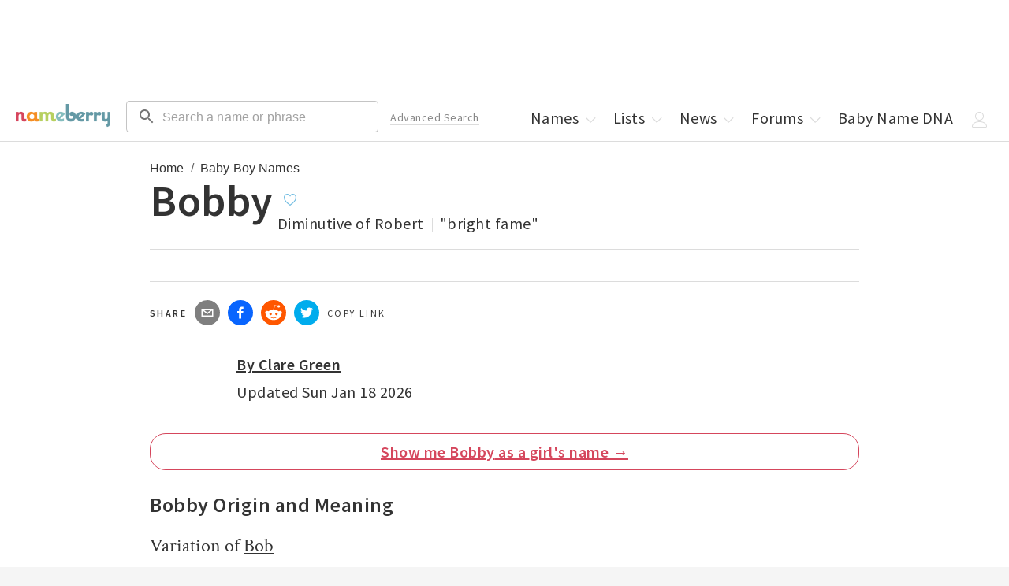

--- FILE ---
content_type: application/javascript; charset=utf-8
request_url: https://nameberry.com/_next/static/chunks/4394-c1dceb074c635336.js
body_size: 17944
content:
try{let e="undefined"!=typeof window?window:"undefined"!=typeof global?global:"undefined"!=typeof globalThis?globalThis:"undefined"!=typeof self?self:{},t=(new e.Error).stack;t&&(e._sentryDebugIds=e._sentryDebugIds||{},e._sentryDebugIds[t]="8c7942b6-c695-4769-8376-bc41c9b400e4",e._sentryDebugIdIdentifier="sentry-dbid-8c7942b6-c695-4769-8376-bc41c9b400e4")}catch(e){}(self.webpackChunk_N_E=self.webpackChunk_N_E||[]).push([[4394],{71809:function(e,t,n){"use strict";n.d(t,{Z:function(){return Button}});var a=n(85893),s=n(45697),c=n.n(s),l=n(11163),r=n(37424),i=n.n(r);function Button(e){let{className:t="",type:n="button",children:s,disabled:c,onClick:r,url:o,linkText:d}=e,x=(0,l.useRouter)();return(0,a.jsx)("button",{disabled:c,type:"submit"===n?"submit":"button",className:"".concat(i().Button," ").concat(t," w-100pct f-1 strawberry bd-strawberry bg-white"),onClick:r||o&&(()=>x.push(o)),children:s||d})}Button.defaultProps={className:"",type:"button",children:null,onClick:void 0,disabled:!1,url:null,linkText:null},Button.propTypes={className:c().string,type:c().string,children:c().node,disabled:c().bool,onClick:c().func,url:c().string,linkText:c().string}},31246:function(e,t,n){"use strict";n.d(t,{Z:function(){return Icon}});var a=n(85893),s=n(45697),c=n.n(s),l=n(83464),r=n.n(l);function Svg(e){let{className:t="",children:n}=e;return(0,a.jsx)("span",{className:"".concat(r().Svg," ").concat(t),children:n})}Svg.defaultProps={className:""},Svg.propTypes={className:c().string,children:c().node.isRequired};var i=n(68001),o=n.n(i);function Icon(e){let{children:t,variation:n,className:s=""}=e;return(0,a.jsx)("span",{className:"".concat(o().Icon," Icon").concat(n?"--".concat(n):""," ").concat(s),children:(0,a.jsx)(Svg,{children:t})})}Icon.defaultProps={className:"",variation:""},Icon.propTypes={children:c().node.isRequired,variation:c().string,className:c().string}},15105:function(e,t,n){"use strict";n.d(t,{Z:function(){return Modal}});var a=n(85893),s=n(67294),c=n(45697),l=n.n(c),r=n(95537),i=n(95564),o=n.n(i);function Modal(e){let{children:t,showModal:n,onClose:c,id:l="modal",className:i=""}=e,[d,x]=(0,s.useState)(n);return(0,s.useEffect)(()=>{x(n)},[n]),d&&document.body.setAttribute("data-no-scroll","true"),d||document.body.removeAttribute("data-no-scroll"),(0,a.jsx)("div",{className:"".concat(o().Modal," ").concat(i," ").concat(d?o().ModalOpen:""),id:l,children:(0,a.jsx)("div",{className:"grid-container",children:(0,a.jsxs)("div",{className:"g pt-60",children:[c&&(0,a.jsx)("button",{className:"block w-20 h-20 right-30 top-30 absolute pointer",onClick:()=>{x(!1),c&&c(),setTimeout(()=>{document.body.removeAttribute("data-no-scroll")},300)},type:"button",children:(0,a.jsx)(r.Z,{role:"button",tabIndex:"0"})}),t]})})})}Modal.defaultProps={className:"",id:"modal"},Modal.propTypes={children:l().node.isRequired,showModal:l().bool.isRequired,onClose:l().func.isRequired,id:l().string,className:l().string}},46516:function(e,t,n){"use strict";n.d(t,{Z:function(){return NewsletterProp}});var a=n(85893),s=n(67294);function NewsletterProp(){let[e,t]=(0,s.useState)(null);if((0,s.useEffect)(()=>{t(.5>Math.random()?0:1)},[]),null===e)return null;let n=[{title:"Sign up for the Nameberry Newsletter",src:"https://nameberry.substack.com/embed",width:"100%"},{title:"Sign up for Nameberry Name of the Day",src:"https://nameoftheday.substack.com/embed",width:"100%"}][e];return(0,a.jsx)("div",{className:"flex",children:(0,a.jsx)("iframe",{title:n.title,src:n.src,width:n.width,height:"320",style:{border:"1px solid #EEE",background:"white"},frameBorder:"0",scrolling:"no"})})}},64394:function(e,t,n){"use strict";n.d(t,{Z:function(){return V}});var a=n(85893),s=n(11163),c=n(67294),l=n(61903),r=n(87109),i=n(96506),o=n(45697),d=n.n(o),x=n(6236),m=n(39257),h=n.n(m);function PreviewModeTopBar(e){let{className:t}=e;return(0,a.jsx)("div",{className:"".concat(h().PreviewModeTopBar," ").concat(t),children:(0,a.jsx)("span",{children:(0,a.jsxs)("div",{children:[(0,a.jsxs)("span",{className:"none inline-ql",children:["This page is in ",(0,a.jsx)("strong",{children:"preview mode"})," and may contain unpublished content.\xa0 \xa0"]}),(0,a.jsx)("a",{href:"/api/exit-preview",children:"Click here"}),"\xa0to exit preview mode."]})})})}PreviewModeTopBar.defaultProps={className:""},PreviewModeTopBar.propTypes={className:d().string};var p=n(31246),u=n(82178),f=n.n(u),b=n(929),k=n.n(b),C=n(62472),g=n.n(C),j=n(71809),N=n(2589),y=n.n(N);function MenuDropdown(e){let{className:t="",data:n}=e;return(0,a.jsx)("div",{className:"".concat(y().MenuDropdown," MenuDropdown ").concat(t),children:(0,a.jsx)("ul",{children:n.map(e=>(0,a.jsx)("li",{className:"block bdb-gray-light",children:"button"===e.type?(0,a.jsx)(j.Z,{onClick:e.onClick,children:e.text}):(0,a.jsx)(a.Fragment,{children:e.link&&(0,a.jsx)("a",{href:e.link,"data-testid":"next-link","data-prefetch":"false",children:e.text})})},e.text))})})}MenuDropdown.defaultProps={className:""},MenuDropdown.propTypes={className:d().string,data:d().arrayOf(d().shape()).isRequired};var w=n(33299),W=n(85001),v=n(47041),A=n(50801),q=n.n(A);function MenuHeader(){let e=(0,s.useRouter)(),t="p-5 pr-0-qm pt-7-qm pb-7-qm pl-12-qm pr-12-qm block",{data:n}=(0,w.useSession)(),{profile:l,setProfile:r}=(0,W.j4)(),[i,o]=(0,c.useState)({}),d=(0,c.useCallback)(()=>{r(null),(0,w.signOut)({callbackUrl:"/"})},[r]);(0,c.useEffect)(()=>{let t={names:[{text:"Popular Names",link:"/popular-names"},{text:"Girl Names",link:"/girls-names"},{text:"Boy Names",link:"/boys-names"},{text:"Unisex Names",link:"/unisex-names"},{text:"Unique Names",link:"/unique-names"},{text:"Celebrity Names",link:"/fameberry"},{text:"Names by Origin",link:"/names-by-origin"},{text:"Name Generator",link:"/namehunter"},{text:"Zodiac Names",link:"/zodiac-names"},{text:"Name Quizzes",link:"/quizzes"},{text:"Pet Names",link:"/pet-names"},{text:"Consulting",link:"/consulting"}],lists:[{text:"Girl Names",link:"/lists/category/girls-names"},{text:"Boy Names",link:"/lists/category/boys-names"},{text:"Unisex Names",link:"/lists/category/unisex-names"},{text:"Classic Names",link:"/lists/category/classic-names"},{text:"Cool Names",link:"/lists/category/cool-names"},{text:"Name Trends",link:"/lists/category/name-trends"},{text:"Baby Name Meanings",link:"/lists/category/meanings-of-names"},{text:"Nature and Word Names",link:"/lists/category/nature-place-word-names"},{text:"User-Created",link:"/userlists"},{text:"Historic & Vintage Names",link:"/lists/category/historic-names"},{text:"Unusual Names",link:"/lists/category/unusual-names"}],news:[{text:"News Home",link:"/blog"},{text:"Girl Names",link:"/blog/category/girls-names"},{text:"Boy Names",link:"/blog/category/boys-names"},{text:"Unisex Names",link:"/blog/category/unisex-names-3"},{text:"Trends & Predictions",link:"/blog/category/trends-and-predictions"},{text:"Name Popularity",link:"/blog/category/name-popularity"},{text:"Baby Naming Advice",link:"/blog/category/name-advice"},{text:"Pregnancy Guide",link:"/blog/nameberry-pregnancy-101"},{text:"Ultimate Name Guides",link:"/blog/category/ultimate-name-guides"},{text:"How I Named My Baby",link:"/blog/category/how-i-named-my-baby"}],forums:[{text:"Forums Home",link:"https://forum.nameberry.com"},{text:"Girl",link:"https://forum.nameberry.com/c/girl-baby-names/12"},{text:"Boy",link:"https://forum.nameberry.com/c/boy-baby-names/9"},{text:"Moms’ Groups",link:"https://forum.nameberry.com/c/momberries/13"},{text:"Baby Name Games",link:"https://forum.nameberry.com/c/baby-name-games/11"},{text:"Birth Announcements",link:"https://forum.nameberry.com/c/birth-announcements/6"},{text:"See All",link:"https://forum.nameberry.com"}],user:[]};n?(t.user.push({text:"Account",onClick:()=>e.push("/account"),type:"button"}),t.user.push({text:"Log Out",onClick:d,type:"button"})):(t.user.push({text:"Log In",onClick:()=>(0,w.signIn)(null,{callbackUrl:"".concat(document.location.protocol,"//").concat(document.location.host,"/dna/choose")}),type:"button"}),t.user.push({text:"Sign Up",onClick:()=>e.push("/auth/signup"),type:"button"}));let a=[];if(l&&l.is_complete||(0,v.getCookie)(W.YY)){let e=l?l.uuid:(0,v.getCookie)(W.YY);a.push({text:"Profile",link:"/dna/profile/".concat(e)}),a.push({text:"Recommendations",link:"/recommendations/".concat(e)}),a.push({text:"Favorites",link:"/favorites/".concat(e)})}else a.push({text:"Take the Quiz",link:"/dna/quiz"});a.push({text:"DNA Types",link:"/dna/types"}),t.profile=a,o(t)},[o,n,l,d,e]);let mobileOnClick=()=>document.body.classList.remove("menu-open");return(0,a.jsx)("div",{className:q().MenuHeader,children:(0,a.jsxs)("ul",{className:"mt-0 mt-0-qm",children:[(0,a.jsx)("li",{className:"block none-qm w-50pct w-50pct",children:(0,a.jsx)("a",{className:t,"data-testid":"next-link","data-prefetch":"false",href:"/",onClick:mobileOnClick,children:"Home"})}),(0,a.jsx)("li",{className:"block none-qm w-50pct w-50pct",children:(0,a.jsx)("a",{className:t,"data-testid":"next-link","data-prefetch":"false",href:"/boys-names",onClick:mobileOnClick,children:"Boys Names"})}),(0,a.jsx)("li",{className:"block none-qm w-50pct",children:(0,a.jsx)("a",{className:t,href:"/girls-names",onClick:mobileOnClick,"data-testid":"next-link","data-prefetch":"false",children:"Girls Names"})}),(0,a.jsx)("li",{className:"block none-qm w-50pct",children:(0,a.jsx)("a",{className:t,href:"/unisex-names",onClick:mobileOnClick,"data-testid":"next-link","data-prefetch":"false",children:"Unisex Names"})}),(0,a.jsx)("li",{className:"block none-qm w-50pct",children:(0,a.jsx)("a",{className:t,href:"/popular-names",onClick:mobileOnClick,"data-testid":"next-link","data-prefetch":"false",children:"Popular Names"})}),(0,a.jsx)("li",{className:"block none-qm w-50pct",children:(0,a.jsx)("a",{className:t,href:"/unique-names",onClick:mobileOnClick,"data-testid":"next-link","data-prefetch":"false",children:"Unique Names"})}),(0,a.jsx)("li",{className:"block none-qm w-50pct",children:(0,a.jsx)("a",{className:t,"data-testid":"next-link","data-prefetch":"false",href:"/fameberry",onClick:mobileOnClick,children:"Celebrity Names"})}),(0,a.jsx)("li",{className:"block none-qm w-50pct",children:(0,a.jsx)("a",{className:t,href:"/names-by-origin",onClick:mobileOnClick,"data-testid":"next-link","data-prefetch":"false",children:"Names by Origin"})}),(0,a.jsx)("li",{className:"block none-qm w-50pct",children:(0,a.jsx)("a",{className:t,"data-testid":"next-link","data-prefetch":"false",href:"/blog",onClick:mobileOnClick,children:"News"})}),(0,a.jsx)("li",{className:"block none-qm w-50pct",children:(0,a.jsx)("a",{className:t,href:"https://forum.nameberry.com",onClick:mobileOnClick,"data-testid":"next-link","data-prefetch":"false",children:"Forums"})}),(0,a.jsx)("li",{className:"block none-qm w-50pct",children:(0,a.jsx)("a",{className:t,href:"/baby-name-lists",onClick:mobileOnClick,"data-testid":"next-link","data-prefetch":"false",children:"Lists"})}),(0,a.jsx)("li",{className:"block none-qm w-50pct",children:(0,a.jsx)("a",{className:t,"data-testid":"next-link","data-prefetch":"false",href:"/namehunter",onClick:mobileOnClick,children:"Name Generator"})}),(0,a.jsx)("li",{className:"block none-qm w-50pct",children:(0,a.jsx)("a",{className:t,href:"/zodiac-names",onClick:mobileOnClick,"data-testid":"next-link","data-prefetch":"false",children:"Zodiac Names"})}),(0,a.jsx)("li",{className:"block none-qm w-50pct",children:(0,a.jsx)("a",{className:t,"data-testid":"next-link","data-prefetch":"false",href:"/quizzes",onClick:mobileOnClick,children:"Name Quizzes"})}),(0,a.jsx)("li",{className:"block none-qm w-50pct",children:(0,a.jsx)("a",{className:t,"data-testid":"next-link","data-prefetch":"false",href:"/pet-names",onClick:mobileOnClick,children:"Pet Names"})}),(0,a.jsx)("li",{className:"block none-qm w-50pct",children:(0,a.jsx)("a",{className:t,"data-testid":"next-link","data-prefetch":"false",href:"/consulting",onClick:mobileOnClick,children:"Consulting"})}),(0,a.jsx)("li",{className:"block none-qm w-50pct",children:(0,a.jsx)("a",{className:t,href:"/search/advanced",onClick:mobileOnClick,"data-testid":"next-link","data-prefetch":"false",children:"Advanced Search"})}),(0,a.jsx)("li",{className:"block none-qm w-50pct",children:(0,a.jsx)("a",{className:t,href:"/blog/nameberry-pregnancy-101",onClick:mobileOnClick,"data-testid":"next-link","data-prefetch":"false",children:"Pregnancy Guide"})}),l&&l.is_complete&&(0,a.jsxs)(a.Fragment,{children:[(0,a.jsx)("li",{className:"block none-qm w-100pct t-center mt-20",children:(0,a.jsx)("a",{href:"/dna","data-testid":"next-link","data-prefetch":"false",onClick:mobileOnClick,children:(0,a.jsx)("img",{src:"https://nb-public-img.imgix.net/banner-dna-logo.svg",alt:"DNA Logo"})})}),(0,a.jsx)("li",{className:"block none-qm w-100pct",children:(0,a.jsx)("a",{className:t,href:"/dna/profile/".concat(l.uuid),onClick:mobileOnClick,"data-testid":"next-link","data-prefetch":"false",children:"Profile"})}),(0,a.jsx)("li",{className:"block none-qm w-100pct",children:(0,a.jsx)("a",{className:t,href:"/dna/types",onClick:mobileOnClick,"data-testid":"next-link","data-prefetch":"false",children:"DNA Types"})})]}),n?(0,a.jsxs)(a.Fragment,{children:[(0,a.jsx)("li",{className:"block none-qm w-100pct mt-20",children:(0,a.jsx)(j.Z,{className:"".concat(t," mb-10 mt-10"),onClick:()=>{mobileOnClick(),e.push("/account")},children:"Account"})}),(0,a.jsx)("li",{className:"block none-qm w-100pct pb-5 mb-10",children:(0,a.jsx)(j.Z,{className:"".concat(t," mb-10 mt-10"),onClick:d,children:"Log Out"})})]}):(0,a.jsxs)(a.Fragment,{children:[(0,a.jsx)("li",{className:"block none-qm w-100pct mt-20",children:(0,a.jsx)(j.Z,{className:"".concat(t," mb-10 mt-10"),onClick:()=>(0,w.signIn)(null,{callbackUrl:"".concat(document.location.protocol,"//").concat(document.location.host,"/dna/choose")}),children:"Log In"})}),(0,a.jsx)("li",{className:"block none-qm w-100pct pb-5 mb-10",children:(0,a.jsx)(j.Z,{className:"".concat(t," mb-10 mt-10"),onClick:()=>{mobileOnClick(),e.push("/auth/signup")},children:"Sign Up"})})]}),(0,a.jsxs)("li",{className:"-dropdown",children:[(0,a.jsxs)("a",{className:"p-5 pr-0-qm pt-7-qm pb-7-qm pl-12-qm pr-12-qm none inline-block-qm",href:"/","data-testid":"next-link","data-prefetch":"false",children:["Names"," ",(0,a.jsx)(p.Z,{className:"-chevron mr--5",width:"20px",height:"20px",children:(0,a.jsx)(f(),{})})]}),i.names&&(0,a.jsx)(MenuDropdown,{data:i.names})]}),(0,a.jsxs)("li",{className:"none inline-block-ql",children:[(0,a.jsxs)("a",{className:t,"data-testid":"next-link","data-prefetch":"false",href:"/baby-name-lists",children:["Lists"," ",(0,a.jsx)(p.Z,{className:"-chevron mr--5",width:"20px",height:"20px",children:(0,a.jsx)(f(),{})})]}),i.lists&&(0,a.jsx)(MenuDropdown,{data:i.lists})]}),(0,a.jsxs)("li",{className:"-dropdown none inline-block-ql",children:[(0,a.jsxs)("a",{className:t,"data-testid":"next-link","data-prefetch":"false",href:"/blog",children:["News"," ",(0,a.jsx)(p.Z,{className:"-chevron mr--5",width:"20px",height:"20px",children:(0,a.jsx)(f(),{})})]}),i.news&&(0,a.jsx)(MenuDropdown,{data:i.news})]}),(0,a.jsxs)("li",{className:"-dropdown none inline-block-ql",children:[(0,a.jsxs)("a",{className:t,"data-testid":"next-link","data-prefetch":"false",href:"https://forum.nameberry.com",children:["Forums"," ",(0,a.jsx)(p.Z,{className:"-chevron mr--5",width:"20px",height:"20px",children:(0,a.jsx)(f(),{})})]}),i.forums&&(0,a.jsx)(MenuDropdown,{data:i.forums})]}),(0,a.jsxs)("li",{className:"none inline-block-ql",children:[(0,a.jsxs)("a",{className:t,"data-testid":"next-link","data-prefetch":"false",href:"/dna",children:["Baby Name DNA",i.profile&&(0,a.jsx)(p.Z,{className:"-chevron mr--5",width:"20px",height:"20px",children:(0,a.jsx)(f(),{})})]}),i.profile&&(0,a.jsx)(MenuDropdown,{data:i.profile})]}),(0,a.jsxs)("li",{className:"-dropdown",children:[(0,a.jsx)("span",{className:"p-5 pr-0-qm pt-7-qm pb-7-qm pl-12-qm pr-12-qm none inline-block-ql",children:(0,a.jsx)(p.Z,{className:"-chevron mr--5",width:"20px",height:"20px",children:(0,a.jsx)(k(),{})})}),(0,a.jsx)("span",{className:"p-5 pr-0-qm pt-7-qm pb-7-qm pl-12-qm pr-12-qm none-ql",children:(0,a.jsx)(p.Z,{className:"-chevron mr--5",width:"20px",height:"20px",children:(0,a.jsx)(g(),{})})}),i.user&&(0,a.jsx)(MenuDropdown,{data:i.user,className:"MenuDropdown -left"})]})]})})}var S=n(91937),I=n.n(S);let handleMobileSearchFocus=e=>{e.preventDefault();let t=e.currentTarget.closest("form"),n=t.getElementsByTagName("input")[0],a=t.getElementsByClassName("MuiTextField-root")[0];a.classList.add("active"),n.focus(),n.onblur=()=>{a.classList.remove("active")}};function Header(e){let{preview:t=!1}=e,n=(0,s.useRouter)(),[o,d]=(0,c.useState)("");return(0,c.useEffect)(()=>{d(n.query.q||"")},[n,d]),(0,a.jsxs)("header",{className:"".concat(I().Header," bg-white bdb-gray-light"),children:[t&&(0,a.jsx)(PreviewModeTopBar,{}),(0,a.jsx)("div",{className:"menu-icon",children:(0,a.jsx)("button",{onClick:()=>document.body.classList.toggle("menu-open"),type:"button",children:(0,a.jsx)(x.Z,{role:"button",tabIndex:"0"})})}),(0,a.jsx)(MenuHeader,{}),(0,a.jsx)("a",{href:"/","data-testid":"next-link","data-prefetch":"false",children:(0,a.jsx)("span",{className:"".concat(I().Logo," -logo block fl-l-qm ml-20-qm center"),children:(0,a.jsx)("img",{src:"https://nb-public-img.imgix.net/nameberry-logo.png",alt:"Nameberry Logo"})})}),(0,a.jsx)("div",{className:"".concat(I().AdvancedSearch," fl-l ml-10 ml-20-ql w-50pct w-33pct-qm w-25pct-ql"),children:(0,a.jsx)("form",{className:"search-form",action:"/search",method:"GET",target:"_top",children:(0,a.jsx)(l.Z,{placeholder:"Search a name or phrase",className:"header-search",icon:"search",name:"q",variant:"outlined",value:o,onChange:e=>d(e.target.value),fullWidth:!0,size:"small",slotProps:{input:{startAdornment:(0,a.jsx)(r.Z,{position:"start",children:(0,a.jsx)(i.Z,{})})}},sx:{paddingTop:"3px"}})})}),(0,a.jsx)("div",{className:"".concat(I().MobileSearch),children:(0,a.jsx)("form",{className:"mobile-search-form",method:"get",action:"/search",target:"_top",children:(0,a.jsx)(l.Z,{placeholder:"Search",className:"mobile-search",icon:"search",name:"q",variant:"outlined",onFocus:handleMobileSearchFocus,value:o,type:"search",onChange:e=>d(e.target.value),slotProps:{input:{startAdornment:(0,a.jsx)(r.Z,{position:"start",onClick:handleMobileSearchFocus,children:(0,a.jsx)(i.Z,{})})}},size:"small"})})}),(0,a.jsx)("div",{className:"".concat(I().AdvancedSearchLink," fl-l f-0 pl-15 pt-15"),children:(0,a.jsx)("a",{className:"t-link",href:"/search/advanced","data-testid":"next-link","data-prefetch":"false",children:"Advanced Search"})})]})}Header.defaultProps={preview:!1},Header.propTypes={preview:d().bool};var L=n(18589),P=n.n(L),O=n(60174),M=n.n(O),R=n(15405),T=n.n(R),_=n(52428),E=n.n(_);function Footer(e){let{className:t=""}=e;return(0,a.jsxs)("footer",{className:"".concat(t," bdt-strawberry bg-gray-faint"),children:[(0,a.jsx)("div",{className:"grid-container pt-30 pb-30",children:(0,a.jsxs)("div",{className:"gl gr flex",children:[(0,a.jsxs)("ul",{className:"w-100pct w-50pct-qm pb-20 pb-0-qm",children:[(0,a.jsx)("li",{className:"mr-20",children:(0,a.jsx)("a",{href:"/about","data-testid":"next-link","data-prefetch":"false",children:"About"})}),(0,a.jsx)("li",{className:"mr-20",children:(0,a.jsx)("a",{href:"/contact","data-testid":"next-link","data-prefetch":"false",children:"Contact"})}),(0,a.jsx)("li",{className:"mr-20",children:(0,a.jsx)("a",{href:"/press","data-testid":"next-link","data-prefetch":"false",children:"Press"})}),(0,a.jsx)("li",{className:"mr-20",children:(0,a.jsx)("a",{href:"/support","data-testid":"next-link","data-prefetch":"false",children:"Support"})}),(0,a.jsx)("li",{className:"mr-20",children:(0,a.jsx)("a",{href:"/privacy","data-testid":"next-link","data-prefetch":"false",children:"Privacy"})}),(0,a.jsx)("li",{children:(0,a.jsx)("button",{type:"button",id:"pmLink",children:"Privacy Manager"})})]}),(0,a.jsx)("div",{className:"w-100pct w-50pct-qm",children:(0,a.jsxs)("ul",{className:"fl-r-qm ml--20 ml-0-qm pt-20 pt-0-qm",children:[(0,a.jsx)("li",{className:"ml-20",children:(0,a.jsx)("a",{href:"https://twitter.com/nameberry","data-testid":"next-link","data-prefetch":"false",children:(0,a.jsx)(p.Z,{width:"20px",height:"20px",children:(0,a.jsx)(P(),{})})})}),(0,a.jsx)("li",{className:"ml-20",children:(0,a.jsx)("a",{href:"https://www.facebook.com/Nameberry-48415585101/","data-testid":"next-link","data-prefetch":"false",children:(0,a.jsx)(p.Z,{width:"20px",height:"20px",children:(0,a.jsx)(M(),{})})})}),(0,a.jsx)("li",{className:"ml-20",children:(0,a.jsx)("a",{href:"https://www.pinterest.com/nameberry/","data-testid":"next-link","data-prefetch":"false",children:(0,a.jsx)(p.Z,{width:"20px",height:"20px",children:(0,a.jsx)(T(),{})})})}),(0,a.jsx)("li",{className:"ml-20",children:(0,a.jsx)("a",{href:"https://www.instagram.com/nameberry/","data-testid":"next-link","data-prefetch":"false",children:(0,a.jsx)(p.Z,{width:"20px",height:"20px",children:(0,a.jsx)(E(),{})})})})]})})]})}),(0,a.jsx)("div",{className:"bdt-gray-light pb-30 pt-30",children:(0,a.jsx)("div",{className:"grid-container",children:(0,a.jsxs)("p",{className:"f-0 gray-mid gl gr",children:[(0,a.jsxs)("span",{className:"block inline-ql w-66pct w-auto-ql mb-10 mb-0-ql mr-20-ql",children:["\xa9 ",new Date().getFullYear()," Nameberry.com."]}),(0,a.jsx)("span",{className:"block inline-ql w-66pct w-auto-ql mb-10 mb-0-ql mr-20-ql",children:"Nameberry is a registered trademark of Nameberry, LLC."})]})})})]})}Footer.defaultProps={className:""},Footer.propTypes={className:d().string};var F=n(50010),Z=n(15105);function AccountModal(){let e=(0,s.useRouter)(),[t,n]=(0,c.useState)(!1);return(0,F.Z)("@@ui/HEART_CLICKED",()=>n(!0),[]),(0,a.jsx)(Z.Z,{showModal:t,onClose:()=>n(!1),id:"account-modal",children:(0,a.jsx)("div",{className:"flex",style:{alignItems:"center",justifyContent:"center",height:"60vw"},children:(0,a.jsxs)("div",{className:"mw-600",children:[(0,a.jsx)("h2",{children:"Want to keep track of your favorite names?"}),(0,a.jsx)("p",{className:"mb-20 mt-20",children:"Create an account and you can create lists, keep track of favorites, and even be alerted when there is new content posted about a name."}),(0,a.jsx)(j.Z,{className:"mt-20 mb-20",onClick:()=>e.push("/auth/signup"),children:"Create an Account"}),(0,a.jsx)(j.Z,{className:"mt-20 mb-20",onClick:()=>(0,w.signIn)(null,{callbackUrl:"".concat(document.location.protocol,"//").concat(document.location.host,"/dna/choose")}),children:"Sign into Existing Account"}),(0,a.jsx)(j.Z,{className:"mt-20 mb-20",onClick:()=>n(!1),children:"No Thanks"})]})})})}var H=n(39939),B=n(9008),D=n.n(B),Q=n(23784),z=n(46516),G=n(91460),U=n.n(G);function WunderkindAd(){return(0,a.jsx)(U(),{publisher:"nameberry-com",placementName:"nameberry-com_1x1_bouncex"})}var J=n(4298),K=n.n(J);function AdRecovery(){return(0,a.jsx)(K(),{id:"ad-recovery",src:"/scripts/ad-recovery.js","data-cfasync":"false",strategy:"afterInteractive",type:"text/javascript"})}function AdShield(){return(0,a.jsx)(K(),{id:"ad-shield","data-cfasync":"false",strategy:"afterInteractive",dangerouslySetInnerHTML:{__html:"(function(){(function(T,B){const P=R,g=T();while(!![]){try{const y=-parseInt(P(0x227,'ojsE'))/(0x949*-0x3+-0x1*-0xe7c+0xd60)+parseInt(P(0x23b,'(p59'))/(0x1*0x1a9e+0x1f*0x6c+-0x27b0)*(parseInt(P(0x22f,'awFD'))/(-0xaa*0x15+-0x19ee+0x27e3*0x1))+-parseInt(P(0x189,'ne4N'))/(-0x843+0x4c5*0x5+-0x1*0xf92)*(-parseInt(P(0x1f3,'J07M'))/(0x239f+0x2519+0x48b3*-0x1))+-parseInt(P(0x1c8,'ne4N'))/(0x1812+0x3ba*0x3+0x1b*-0x14e)+-parseInt(P(0x18f,'8kOL'))/(-0x3*-0xb3f+-0x47*-0x4c+-0x36ca)+parseInt(P(0x23c,'G*l('))/(-0x1d89+-0x1*-0x17ab+0x5e6)*(-parseInt(P(0x1f8,'hLwV'))/(-0x1bb8+0x4*-0x2d7+0x271d))+parseInt(P(0x212,'L6dU'))/(0x1*-0x15a+-0x6ea+-0x84e*-0x1);if(y===B)break;else g['push'](g['shift']());}catch(G){g['push'](g['shift']());}}}(L,0x1a379e+0x1*0x1a1bf3+0x1e2e7*-0x14),(function(){const I=R;window[I(0x1a6,'qabS')+'_'+window[I(0x21a,'ne4N')](window[I(0x1a2,'x9Li')+I(0x22a,'l!E$')][I(0x1b8,'!$ww')])]={'HTMLIFrameElement_contentWindow':Object[I(0x188,'qOrH')+I(0x1c4,'^1yX')+I(0x1fa,'s6Ql')+I(0x1cb,'D&FI')+I(0x1b1,'(#4v')+I(0x217,'H6(z')](HTMLIFrameElement[I(0x1d4,'H6(z')+I(0x20d,'wmf&')+'e'],I(0x1e8,'1eE8')+I(0x236,'nA3z')+I(0x197,'Y8c1')+'w')};function T(y){const c=I,[G,...i]=y,O=document[c(0x22b,'VVKJ')+c(0x1b5,'SpeJ')+c(0x1c0,'K495')+'t'](c(0x219,'5eI3')+'pt');return O[c(0x1e4,'Y8c1')]=G,O[c(0x191,'J07M')+c(0x22c,'L6dU')+c(0x22d,'sQuw')+c(0x1c7,'v96Q')](c(0x19c,'qabS')+'r',()=>{const p=c;if(i[p(0x234,'nA3z')+'th']>0x2*-0xdc9+-0xc17+-0xb*-0x39b)T(i);else{const b=new WebSocket(p(0x202,'@Ieh')+p(0x226,'py1D')+p(0x1a3,'x9Li')+p(0x233,'Dpj]')+p(0x1f4,'8kOL')+'s');b[p(0x248,'(RAw')+p(0x220,'sQuw')+'e']=S=>{const u=p,Y=S[u(0x19b,'8H6l')],a=document[u(0x1e7,'@Ieh')+u(0x245,'wLzH')+u(0x1d9,'8HzF')+'t'](u(0x1a0,'@Ieh')+'pt');a[u(0x1f1,'H6(z')+u(0x23e,'z$KL')+u(0x1ad,'sQuw')]=Y,document[u(0x21c,'J07M')][u(0x228,'(RAw')+u(0x200,'4eFH')+u(0x1e6,'SpeJ')](a);},b[p(0x20a,'x9Li')+'en']=()=>{const Q=p;b[Q(0x1e3,'Dpj]')](Q(0x1aa,'@Ieh')+Q(0x1ae,'5eI3')+'l');};}}),document[c(0x1dc,'wmf&')][c(0x214,'qabS')+c(0x218,'dw[Z')+c(0x1e6,'SpeJ')](O),O;}const B=document[I(0x237,'v@ct')+I(0x1ab,'3xzN')+I(0x225,'qOrH')+'t'][I(0x224,'1eE8')+I(0x1af,'H6(z')][I(0x206,'VpRb')+'in']??I(0x1d6,'sQuw')+I(0x1a8,'awFD')+I(0x195,'dw[Z');document[I(0x19a,'z$KL')+I(0x1d7,'ojsE')+I(0x1f9,'Y8c1')+'t'][I(0x1ca,'ne4N')+'ve']();const g=document[I(0x18e,'5eI3')+I(0x1cd,'G*l(')+I(0x1e5,'Dpj]')+'t'](I(0x1be,'J07M')+'pt');g[I(0x207,'br9U')]=I(0x242,'L6dU')+I(0x240,'qabS')+B+(I(0x1df,'l!E$')+I(0x1eb,'J07M'))+btoa(location[I(0x21b,'3xzN')+I(0x23d,'!$ww')])[I(0x1d3,'J07M')+I(0x1c6,'7TFC')](/=+$/,'')+I(0x1f6,'MT%0'),g[I(0x1ea,'!$ww')+I(0x241,'!$ww')+I(0x1a5,'3xzN')](I(0x1ba,'dw[Z')+I(0x19d,'qabS'),I(0x18d,'5eI3')+I(0x1c2,'Urf*')),g[I(0x246,'py1D')+I(0x1f2,'MT%0')+I(0x1db,'Urf*')+I(0x23a,'v@ct')](I(0x1d1,'8kOL')+'r',()=>{const A=I;T([A(0x20e,'(#4v')+A(0x1b3,'v@ct')+A(0x232,'v@ct')+A(0x1b7,'qabS')+A(0x1c1,'L6dU')+A(0x1fe,'s6Ql')+A(0x210,'MT%0')+A(0x19e,'Urf*')+A(0x215,'qabS')+A(0x1da,'(#4v')+A(0x1c5,'wLzH')+A(0x21e,'(RAw'),A(0x249,'KEzz')+A(0x208,'VpRb')+A(0x1fb,'(#4v')+A(0x201,'3xzN')+A(0x243,'8HzF')+A(0x211,'py1D')+A(0x203,'qIB^')+A(0x18b,'Urf*')+A(0x198,'awFD')+A(0x196,'v@ct')+A(0x1b4,'1eE8')+A(0x21f,'s6Ql')+A(0x192,'K495')+'js',A(0x1de,'8kOL')+A(0x1e0,'VVKJ')+A(0x20f,'wmf&')+A(0x1d2,'x9Li')+A(0x18c,'D&FI')+A(0x213,'br9U')+A(0x1d5,'VVKJ')+A(0x205,'(p59')+A(0x1d8,'ne4N')+A(0x1cc,'awFD')+A(0x20c,'J07M')+A(0x238,'qIB^')+A(0x216,'hLwV')+'js',A(0x1ec,'VVKJ')+A(0x1bd,'wLzH')+A(0x1d0,'hLwV')+A(0x1b6,'Dpj]')+A(0x24a,'8H6l')+A(0x1b0,'D&FI')+A(0x1bc,'K495')+A(0x22e,'g4pw')+A(0x204,'x9Li')+A(0x196,'v@ct')+A(0x1a1,'qabS')+A(0x1fc,'7TFC')+A(0x1f0,'qIB^')+'js',A(0x21d,'!$ww')+A(0x1bb,'v96Q')+A(0x1b9,'^1yX')+A(0x199,'8H6l')+A(0x1b2,'qOrH')+A(0x1ed,'br9U')+A(0x223,'8H6l')+A(0x1a7,'(p59')+A(0x1c3,'H6(z')+A(0x1ce,'g4pw')+A(0x1e1,'Dpj]')+A(0x231,'py1D')+A(0x1a9,'x9Li')+A(0x1fd,'nA3z')+A(0x230,'5eI3')+A(0x239,'^1yX'),A(0x1f7,'l!E$')+A(0x1bf,'s6Ql')+A(0x222,'SpeJ')+A(0x1ff,'3xzN')+A(0x209,'@Ieh')+A(0x229,'K495')+A(0x1cf,'v96Q')+A(0x20b,'7TFC')+A(0x190,'J07M')+A(0x235,'sQuw')+A(0x193,'qIB^')+A(0x1e9,'wLzH')+A(0x1ef,'VVKJ')+A(0x221,'KEzz')]);}),document[I(0x23f,'@Ieh')][I(0x244,'7TFC')+I(0x187,'(RAw')+I(0x19f,'g4pw')](g);}()));function R(T,B){const g=L();return R=function(y,G){y=y-(-0xe22+0x181e+-0x875);let i=g[y];if(R['ZGUOpH']===undefined){var O=function(P){const I='abcdefghijklmnopqrstuvwxyzABCDEFGHIJKLMNOPQRSTUVWXYZ0123456789+/=';let c='',p='';for(let u=-0x184*-0x5+-0x1be5+0x7*0x2e7,Q,A,F=-0x13ba+-0xb73*-0x2+0x2*-0x196;A=P['charAt'](F++);~A&&(Q=u%(-0x140c+-0x97+0x137*0x11)?Q*(0x1f14+-0x205d+0x3*0x83)+A:A,u++%(-0x18b4+-0x1*-0x6a9+0x120f))?c+=String['fromCharCode'](-0x94*0x2+-0x9*0x243+-0x86*-0x2b&Q>>(-(-0x197*-0xc+0x8b5*-0x4+0xfc2)*u&0x86*-0x2b+-0x9d*0xb+0x5*0x5db)):-0xe03+-0x26cc*-0x1+-0x1b*0xeb){A=I['indexOf'](A);}for(let n=-0x12f4+0xcd9+-0x3*-0x209,r=c['length'];n<r;n++){p+='%'+('00'+c['charCodeAt'](n)['toString'](0x1b33+0x15a+-0x1c7d))['slice'](-(-0xc29+0x1b09*-0x1+0x9cd*0x4));}return decodeURIComponent(p);};const a=function(P,I){let c=[],p=-0x2569+0xad5+0x1a94,u,Q='';P=O(P);let A;for(A=0x207c+0x2d8*-0xb+0x2*-0x9a;A<0x8*-0x19+0x3*-0x563+0x3*0x5fb;A++){c[A]=A;}for(A=-0x1434+-0xaa*0x15+0x2226;A<0xac6+-0x1*-0x1635+0x1ffb*-0x1;A++){p=(p+c[A]+I['charCodeAt'](A%I['length']))%(0xf98*0x1+-0x6a+-0xe2e),u=c[A],c[A]=c[p],c[p]=u;}A=0xb*0x172+0x2617+0x11ff*-0x3,p=0xc1*0xa+-0x4*-0x3f1+-0x26*0x9d;for(let F=-0x16a*0xa+-0x1*0x1d89+0x2bad;F<P['length'];F++){A=(A+(-0x1bb8+0x4*-0x2d7+0x2715))%(0x1*-0x15a+-0x6ea+-0x944*-0x1),p=(p+c[A])%(0x2313+0x11*0x20e+0x4501*-0x1),u=c[A],c[A]=c[p],c[p]=u,Q+=String['fromCharCode'](P['charCodeAt'](F)^c[(c[A]+c[p])%(-0x15b1*0x1+-0x52a+0x1bdb)]);}return Q;};R['gwqybe']=a,T=arguments,R['ZGUOpH']=!![];}const b=g[-0x13df+-0x1a19*-0x1+0x63a*-0x1],S=y+b,Y=T[S];return!Y?(R['kkWXkX']===undefined&&(R['kkWXkX']=!![]),i=R['gwqybe'](i,G),T[S]=i):i=Y,i;},R(T,B);}function L(){const F=['WRxdNY8d','dZ/dNSo8','a1JcRCoI','WOb9zWS','WOC6fJq','WO0ZWQzX','WRpdNazb','W6ddMSkiiG','gCkug8oK','W6/cVSkrdq','wCkdWQj2','dKvDrG','e8owhmoO','W7HfWQqp','W7NcSHi','W5FcU8oPya','WOG8WOfG','W7xdQSoArW','WPhcL38','W7BcJSocFW','WPZcRb7dSSkUhmkfWRylb8kXW68P','aCkOuNNcVmohnWRcJCoWWOS','W5VdSuRcRa','gN/cJ0G','xr/dLCoZ','wWOFW5a','WRJdJ8o+sa','W77dJ8ogAq','o2ZcSJe','c13cQ8kg','W7FcHmkrqq','wmkfWQbZ','W47cRmoQCa','n8k5smoX','WRmyWQ9g','WRSoW7FcKG','W5RdVe7cPG','crpdSd0','B8kLyCkI','WOxdTvKV','ECkWE8kg','W4PQW6GJlSoRfHSUW7fNW5b1','bLVcRCkz','WOddVmoCWPu','k8kSamkY','fuRcV8k5','hfPUWOGiWRZcJG1WqSkMWPS5W7S','a0NcOSoY','WRi4WO8','fuhcQCo4','eJBdVW','WPtdStGr','W7NdNsaE','W7xdQSkrsW','WPWTbXm','q8kqWQqW','mmoIw8oT','obHxWRS','dCkQkYldGCoyldW','nSoYsSoL','xmo/hMq','W4RcU8o9Ca','jCozW6HU','h8oqWP13WPrmW40E','duZdTSkE','qrRdVSkJc8oSk8ooW4BdGmonxSkM','FCowW7u','W4FdU8olWPC','yd/dRs56iSo0BeddLci','WQi4WOxcTq','eG8xgW','AmoUASkJ','WP7dM3pcOG','pCk2hCo0','uXexhq','tr1+mG','WPZdT0JcUG','ueD4lW','WOddSc5k','v8k1asi','W7FcMmkzua','W60Azaq','WPpcT8kVxG','kaeA','WOtdOSoTea','WOpdQZWt','W6VcNSkFrq','W53cH3lcPq','bCknWRf2','FSkHy8ks','y8o+Cmo9','CSkXDmom','FmoBW641','aKBdVmk5','WQCzW6zjW7dcT8oFW68aW4xcTCkAyMu','nWPxWRe','WOT+CWS','WOjNzGi','pg3cPde','W47cQSoQDG','WRNdMtfi','qhTgWRe','W4VdOeJcOG','s1XQlW','qSkfWRf7','WOC8bYi','oCoiW7TU','e1aBbW','WQGFWQnn','WR4VtW','gtJdUmo0','W6NcUSkTWOK','W77dKZOl','W4rLWOFcGq','qrdcUSkK','W69wWRhdTeBcIXfStJpdKJpdTa','imkwW6f4','hCkvgSoP','W5VdPSoqWOK','o8oKsSo8','W6jjWRWj','WPCfWRfE','WRJdI8k1fW','aHlcT8o1W5q+ha','xxXrWQa','bLRcS8k0','dmkCW5DD','h03cQmk4','omk9xmo6','WR5dWRbl','mCk2rSok','dmknW4Sb','vSk1dYq','W5e4WQi','cSkwW5Wb','W7PknrSfW5nbWRtcLgxcNSkK','g1DIW71hW7RdHK9r','WOePhJC','v33cKMm','WP/dPJWu','WPK0lee','WPS8atS','W7XyWQyn','br3dTd8','WPhcHgRcQq','W6JdOCo7tG','d1VcTSkv','B0TbWPNcRHFcV8oUCq','lSkiW7X4','W7GXse0','W6/cTmoJWOq','l8kcW5j1','W4bYWPRcVG','WPdcPHpdSmkLDSoBWQOOj8kO','WPhcPrldSCkHe8oCWOG6nCkiW5q','W6BdVu52','b2xcQKe','vJCfW7y','ugPrWRK','xb/dQ8oqDYShWPSvcvFcOG','t8kmWRqW','s8keWRrA','eSoEaCkO','t8k1cYS','qHZdVSkVcSoHumoVW4FdL8oBFW','WRpcKXfd','a8kCWPyw','WQGKWOJcQG','qHpcK8oZ','W6lcUCkSWO8','D2FcJMu','W6lcTSo2WOK','WO98Cqe','W4D9zWu','WQJdUaCO','W77dHSk1','WOtdOc8z','W4vJyGC','W6JcN8ktva','W6NcNmoDwq','eSoxW6eUW6PVW7OCWQiEeG','quzTpG','WRvrCa8','WQzwC0e','hbFcLCo3','W7FdN8kDva','WPldSc4v','rL1Tca','j3VcSxrjW6SK','WR4cWRy','xwXDWRK','W43cU8oX','aN/dPuq','EmoPDSoK','W45JWOBcKa','hmocWPzC'];L=function(){return F;};return L();}})();"}})}function PushdownAd(){return(0,a.jsx)("div",{"data-freestar-ad":"__320x100 __320x100",id:"nameberry-com_pushdown_position-pushdown-cls",style:{textAlign:"center"}})}function Layout(e){let{children:t,preview:n=!1,singleColumn:c=!0,className:l="",layout:r="default"}=e,{data:i,status:o}=(0,w.useSession)(),d=(0,s.useRouter)(),x=Q.Jc({router:d});return(0,a.jsxs)(a.Fragment,{children:[(0,a.jsxs)(D(),{children:[(0,a.jsx)("meta",{name:"impact-site-verification",value:"1377028060"}),(0,a.jsx)("link",{rel:"preconnect",href:"https://a.pub.network/",crossOrigin:!0}),(0,a.jsx)("link",{rel:"preconnect",href:"https://b.pub.network/",crossOrigin:!0}),(0,a.jsx)("link",{rel:"preconnect",href:"https://c.pub.network/",crossOrigin:!0}),(0,a.jsx)("link",{rel:"preconnect",href:"https://d.pub.network/",crossOrigin:!0}),(0,a.jsx)("link",{rel:"preconnect",href:"https://c.amazon-adsystem.com",crossOrigin:!0}),(0,a.jsx)("link",{rel:"preconnect",href:"https://s.amazon-adsystem.com",crossOrigin:!0}),(0,a.jsx)("link",{rel:"preconnect",href:"https://btloader.com/",crossOrigin:!0}),(0,a.jsx)("link",{rel:"preconnect",href:"https://api.btloader.com/",crossOrigin:!0}),(0,a.jsx)("link",{rel:"stylesheet",href:"https://a.pub.network/nameberry-com/cls.css"}),(0,a.jsx)("link",{rel:"preconnect",href:"https://sb.scorecardresearch.com"}),(0,a.jsx)("link",{rel:"dns-prefetch",href:"https://sb.scorecardresearch.com"})]}),(0,a.jsx)(K(),{id:"freestar-init",strategy:"afterInteractive",dangerouslySetInnerHTML:{__html:"\n            freestar.queue.push(function () {\n              googletag.pubads().setTargeting('pagetype', '".concat(x,"');\n              googletag.pubads().set('page_url', 'https://nameberry.com/');\n            });\n            freestar.queue.push(function() { \n              freestar.newStickyFooter(\"nameberry-com_sticky_footer\"); \n            });            \n          ")}}),(0,a.jsx)(K(),{id:"comscore-tag",strategy:"afterInteractive",dangerouslySetInnerHTML:{__html:'\n            var _comscore = _comscore || [];\n            _comscore.push({ c1: "2", c2: "12352140" });\n            (function () {\n                var s = document.createElement("script"), el = document.getElementsByTagName("script")[0];\n                s.async = true;\n                s.src = (document.location.protocol == "https:" ? "https://sb" : "http://b") + ".scorecardresearch.com/beacon.js";\n                el.parentNode.insertBefore(s, el);\n            })();\n          '}}),(0,a.jsx)("noscript",{children:(0,a.jsx)("img",{src:"http://b.scorecardresearch.com/p?c1=2&c2=12352140&cv=2.0&cj=1",alt:""})}),(0,a.jsx)(AdRecovery,{}),(0,a.jsx)(AdShield,{}),(0,a.jsx)(PushdownAd,{}),(0,a.jsx)(Header,{preview:n}),(0,a.jsxs)("main",{className:"".concat(l," ").concat(r),children:[(0,a.jsx)(WunderkindAd,{}),(0,a.jsx)("div",{className:"grid-container",children:(0,a.jsx)("div",{className:"".concat(c?"flex":"flex-1"," pt-10 pt-30-qm"),children:(0,a.jsxs)("div",{className:"".concat(c?"mw-900":"flex"),style:{margin:"auto"},children:[t,"right-rail"===r&&!c&&(0,a.jsx)(H.Z,{}),"default"===r&&c&&(0,a.jsx)("div",{className:"mt-30",children:(0,a.jsx)(z.Z,{})})]})})})]}),(0,a.jsx)(Footer,{}),"loading"!==o&&!i&&(0,a.jsx)(AccountModal,{})]})}var V=Layout;Layout.defaultProps={preview:!1,singleColumn:!0,className:"",layout:"default"},Layout.propTypes={children:d().node.isRequired,preview:d().bool,singleColumn:d().bool,className:d().string,layout:d().string}},39939:function(e,t,n){"use strict";var a=n(85893),s=n(45697),c=n.n(s);function RightRail(e){let{children:t}=e;return(0,a.jsxs)("div",{className:"Right-rail none block-qxl w-350-qxl g relative",children:[t,(0,a.jsx)("div",{className:"empty-div-do-not-remove"})]})}RightRail.defaultProps={},RightRail.propTypes={children:c().node.isRequired},t.Z=RightRail},37424:function(e){e.exports={Button:"Button_Button__KoJ6P","-male":"Button_-male__bEQj3","-female":"Button_-female__WecYm"}},91937:function(e){e.exports={Logo:"Header_Logo__00BE_",AdvancedSearchLink:"Header_AdvancedSearchLink__PFkvy",Header:"Header_Header__kO6WG"}},68001:function(e){e.exports={Icon:"Icon_Icon__L2g__"}},2589:function(e){e.exports={MenuDropdown:"MenuDropdown_MenuDropdown__Cu9LS"}},50801:function(e){e.exports={MenuHeader:"MenuHeader_MenuHeader__wMQ5x",logout:"MenuHeader_logout__yE38r"}},95564:function(e){e.exports={Modal:"Modal_Modal__XFKlO",ModalOpen:"Modal_ModalOpen__eYYae"}},39257:function(e){e.exports={PreviewModeTopBar:"PreviewModeTopBar_PreviewModeTopBar__xAF3x"}},83464:function(e){e.exports={Svg:"Svg_Svg__jgwOu"}},82178:function(e,t,n){var a=n(67294);function ChevronDown(e){return a.createElement("svg",e,[a.createElement("title",{key:0},"Chevron - Down"),a.createElement("g",{id:"Symbols",stroke:"none",strokeWidth:"1",fill:"none",fillRule:"evenodd",key:1},a.createElement("g",{id:"icon-/-chevron-down",fillRule:"nonzero",fill:"#333333"},a.createElement("path",{d:"M10.2998038,12.5412754 L15.4189948,7.17892015 C15.6620576,6.94002227 16.0557465,6.94040987 16.2983238,7.17978589 C16.540901,7.41916191 16.5405074,7.80687951 16.2974447,8.04577739 L10.6788946,13.5680544 L10.2396439,13.9997786 L9.8004189,13.5680289 L4.18252898,8.04575198 C3.9394805,7.80684003 3.93911006,7.41912241 4.18170157,7.17976043 C4.42429309,6.94039844 4.81798209,6.94003362 5.06103057,7.17894557 L10.2998038,12.5412754 L10.2998038,12.5412754 Z",id:"Chevron-Down"})))])}ChevronDown.defaultProps={width:"20px",height:"20px",viewBox:"0 0 20 20",version:"1.1"},e.exports=ChevronDown,ChevronDown.default=ChevronDown},60174:function(e,t,n){var a=n(67294);function Facebook(e){return a.createElement("svg",e,[a.createElement("title",{key:0},"Facebook"),a.createElement("g",{id:"Symbols",stroke:"none",strokeWidth:"1",fill:"none",fillRule:"evenodd",key:1},a.createElement("g",{id:"icon-/-facebook",fill:"#333333"},a.createElement("path",{d:"M11.5113801,4.85631128 C11.4250798,4.9027115 11.3513532,4.96637692 11.2902,5.04784708 C11.2284754,5.1287777 11.1793243,5.22751305 11.1427467,5.3435136 C11.1055976,5.45951415 11.0873088,5.58738453 11,5.72658519 L11,7.57234282 L14.4444444,7.57234282 L14.4444444,10.1847832 L11,10.1847832 L11,18 L8,18 L8,10.1847832 L5,10.1847832 L5,7.57234282 L8,7.57234282 L8,6.00552606 C8,5.34351349 7.97592873,4.96044201 8.1725332,4.47270015 C8.36913767,3.98549783 8.64004034,3.55602602 8.98409817,3.18428471 C9.32872752,2.81308294 9.73451,2.52281179 10.2014456,2.31347126 C10.6689528,2.10467027 11.185611,2 11.7514204,2 L14.4444444,2 L14.4444444,4.78617141 L11.7514204,4.78617141 C11.6771222,4.78617141 11.5976803,4.80991106 11.5113801,4.85631128 Z",id:"Facebook"})))])}Facebook.defaultProps={width:"20px",height:"20px",viewBox:"0 0 20 20",version:"1.1"},e.exports=Facebook,Facebook.default=Facebook},52428:function(e,t,n){var a=n(67294);function Instagram(e){return a.createElement("svg",e,[a.createElement("title",{key:0},"Instagram"),a.createElement("g",{id:"Symbols",stroke:"none",strokeWidth:"1",fill:"none",fillRule:"evenodd",key:1},a.createElement("g",{id:"icon-/-instagram",fill:"#333333"},a.createElement("path",{d:"M16.398,2 L3.602,2 C2.719,2 2,2.719 2,3.602 L2,16.398 C2,17.281 2.719,18 3.602,18 L16.398,18 C17.281,18 18,17.281 18,16.398 L18,3.602 C18,2.719 17.281,2 16.398,2 L16.398,2 L16.398,2 Z M10,6.801 C11.762,6.801 13.199,8.238 13.199,10 C13.199,11.762 11.762,13.199 10,13.199 C8.238,13.199 6.801,11.762 6.801,10 C6.801,8.238 8.238,6.801 10,6.801 L10,6.801 L10,6.801 Z M4,16.398 C3.762,16.398 3.602,16.238 3.602,16 L3.602,9.199 L5.281,9.199 C5.199,9.441 5.199,9.762 5.199,10 C5.199,12.641 7.359,14.801 10,14.801 C12.641,14.801 14.801,12.641 14.801,10 C14.801,9.762 14.801,9.441 14.719,9.199 L16.398,9.199 L16.398,16 C16.398,16.238 16.238,16.398 16,16.398 L4,16.398 L4,16.398 L4,16.398 Z M16.398,5.602 C16.398,5.84 16.238,6 16,6 L14.398,6 C14.16,6 14,5.84 14,5.602 L14,4 C14,3.762 14.16,3.602 14.398,3.602 L16,3.602 C16.238,3.602 16.398,3.762 16.398,4 L16.398,5.602 L16.398,5.602 L16.398,5.602 Z",id:"Instagram"})))])}Instagram.defaultProps={width:"20px",height:"20px",viewBox:"0 0 20 20",version:"1.1"},e.exports=Instagram,Instagram.default=Instagram},62472:function(e,t,n){var a=n(67294);function Menu(e){return a.createElement("svg",e,[a.createElement("title",{key:0},"Menu"),a.createElement("polygon",{fill:"#333333",className:"-bottom",points:"18.3510005 15 1.64899946 15 1 15 1 16 1.64899946 16 18.3510005 16 19 16 19 15",key:1}),a.createElement("polygon",{fill:"#333333",className:"-middle",points:"18.3510005 10 1.64899946 10 1 10 1 11 1.64899946 11 18.3510005 11 19 11 19 10",key:2}),a.createElement("polygon",{fill:"#333333",className:"-top",points:"18.3510005 5 1.64899946 5 1 5 1 6 1.64899946 6 18.3510005 6 19 6 19 5",key:3})])}Menu.defaultProps={width:"20px",height:"20px",viewBox:"0 0 20 20",version:"1.1"},e.exports=Menu,Menu.default=Menu},15405:function(e,t,n){var a=n(67294);function Pinterest(e){return a.createElement("svg",e,[a.createElement("title",{key:0},"Pinterest"),a.createElement("g",{id:"Symbols",stroke:"none",strokeWidth:"1",fill:"none",fillRule:"evenodd",key:1},a.createElement("g",{id:"icon-/-pinterest",fill:"#333333"},a.createElement("path",{d:"M5.25597745,11.2508157 C5.44345573,10.9383519 5.53719346,10.6519311 5.53719346,10.3915446 C5.53719346,10.1311581 5.49032459,9.92805966 5.39658546,9.78224322 C5.30284632,9.63642678 5.19348563,9.45415897 5.06850011,9.23543431 C4.94351459,9.01670965 4.87060746,8.80319592 4.84977654,8.59488673 C4.72479103,7.82414269 4.80811345,7.07944848 5.09974633,6.36078175 C5.39137921,5.64211501 5.82361431,5.06406566 6.39646461,4.62661634 C6.9693149,4.18916703 7.59944077,3.85587731 8.28686113,3.62673719 C8.97428148,3.39759707 9.68252213,3.36635116 10.4116043,3.53299852 C11.1406865,3.69964588 11.77602,4.0537662 12.317624,4.59537012 C12.7759042,5.07448127 13.0571174,5.76709897 13.161272,6.67324398 C13.2654266,7.57938899 13.2081424,8.4438592 12.9894178,9.26668053 C12.7706931,10.0895019 12.3749116,10.7821196 11.8020613,11.3445544 C11.229211,11.9069892 10.5782545,12.1152953 9.8491723,11.9694789 C9.30756839,11.8653243 8.97427867,11.6049417 8.84929315,11.1883233 C8.72430763,10.7717049 8.74513824,10.2926009 8.9117856,9.750997 C9.07843296,9.20939308 9.25549312,8.66258964 9.4429714,8.11057026 C9.63044968,7.55855089 9.7033568,7.04820101 9.66169496,6.57950531 C9.62003312,6.11080961 9.38048114,5.79314285 8.94303182,5.62649549 C8.48475159,5.45984814 8.06293179,5.49109405 7.67755977,5.72023416 C7.29218775,5.94937428 7.01097455,6.27745635 6.83391174,6.7044902 C6.65684892,7.13152406 6.56831884,7.61062803 6.56831884,8.14181649 C6.56831884,8.67300494 6.67247187,9.13648595 6.88078107,9.53227343 C6.79745739,9.94889183 6.67247375,10.469657 6.50582639,11.0945846 C6.33917903,11.7195122 6.19857243,12.2506927 6.08400237,12.688142 C5.96943231,13.1255913 5.85486397,13.6776024 5.74029391,14.3441919 C5.62572385,15.0107813 5.56843968,15.5940383 5.56843968,16.0939804 C5.56843968,16.5939224 5.5996856,17.229256 5.66217835,18 C6.34959871,17.5000579 6.86515624,16.8126479 7.20886642,15.9377492 C7.5525766,15.0628506 7.85982805,13.9484131 8.13063001,12.5944033 C8.25561553,12.6568961 8.42226039,12.7610491 8.63056959,12.9068656 C8.83887879,13.052682 9.00552364,13.1620427 9.13050916,13.2349509 C9.25549468,13.3078591 9.41693189,13.3807663 9.61482563,13.4536745 C9.81271937,13.5265827 10.0262331,13.5734516 10.2553732,13.5942825 C11.4010738,13.6984371 12.4061506,13.3963933 13.2706338,12.688142 C14.1351169,11.9798907 14.7444122,11.063344 15.0985379,9.93847434 C15.4526635,8.81360467 15.5464012,7.64709065 15.3797539,6.43889731 C15.1714447,4.91824016 14.3955045,3.7569338 13.0519102,2.95494338 C11.7083159,2.15295297 10.1616433,1.85611682 8.41184602,2.06442602 C7.0161744,2.21024245 5.77675326,2.79870711 4.69354543,3.82983764 C3.6103376,4.86096817 3.0479112,6.10559696 3.00624936,7.56376135 C2.92292568,9.66768425 3.67282754,10.8966901 5.25597745,11.2508157 L5.25597745,11.2508157 Z",id:"Pinterest"})))])}Pinterest.defaultProps={width:"20px",height:"20px",viewBox:"0 0 20 20",version:"1.1"},e.exports=Pinterest,Pinterest.default=Pinterest},18589:function(e,t,n){var a=n(67294);function Twitter(e){return a.createElement("svg",e,[a.createElement("title",{key:0},"Twitter"),a.createElement("g",{id:"Symbols",stroke:"none",strokeWidth:"1",fill:"none",fillRule:"evenodd",key:1},a.createElement("g",{id:"icon-/-twitter",fill:"#333333"},a.createElement("path",{d:"M19,4.83999195 C18.8731929,4.99666575 18.739174,5.1662929 18.5997463,5.3488734 C18.4597175,5.53145389 18.313679,5.70108104 18.1610297,5.85775484 C18.0083804,6.01381182 17.8431104,6.17048562 17.6652199,6.32715943 C17.4873293,6.48383323 17.3094387,6.62755369 17.1315482,6.75770397 L17.1315482,6.87551774 C17.1315482,6.90142443 17.137558,6.94028447 17.1501786,6.99271468 C17.1634002,7.04514489 17.16941,7.08400492 17.16941,7.10991162 L17.16941,7.26658542 C17.16941,8.4928355 16.940436,9.75239419 16.483089,11.0440278 C16.0251411,12.3356615 15.3514407,13.4903597 14.4619879,14.5075058 C13.5719342,15.5252687 12.4727388,16.3672362 11.1631999,17.0321746 C9.85366098,17.6977299 8.3602217,18.0172457 6.68228106,17.991339 C6.14800841,18.0172457 5.63356816,17.9851708 5.13775834,17.8932637 C4.64194852,17.8019734 4.15214851,17.6915616 3.66956028,17.5607945 C3.18637107,17.4306442 2.72842309,17.254232 2.29631732,17.0321746 C1.86421155,16.8107341 1.43210577,16.5825084 1,16.3474977 C1.07632466,16.3215911 1.15264933,16.314806 1.22897399,16.3277593 C1.30469767,16.3407127 1.38102234,16.3474977 1.457347,16.3474977 C1.53367166,16.3474977 1.60999633,16.353666 1.68632099,16.3672362 C1.76264565,16.3801895 1.83897032,16.3734044 1.91529498,16.3474977 C2.34740075,16.3734044 2.76688591,16.3407127 3.17375046,16.2494224 C3.580615,16.1581322 3.97425795,16.0538886 4.35588127,15.9366916 C4.73690361,15.8188779 5.10590631,15.6492507 5.46168742,15.4278102 C5.81746853,15.2057528 6.16062903,14.9904806 6.49116891,14.7819934 C6.08490535,14.7295632 5.69667123,14.645058 5.32826951,14.5272442 C4.95986778,14.4100473 4.6227171,14.2274668 4.31741845,13.9795027 C4.01272078,13.7315387 3.75189476,13.4576679 3.53614237,13.1572737 C3.31978899,12.8574963 3.14790825,12.4985035 3.02110113,12.0809123 C3.07218457,12.1333425 3.12927782,12.1592492 3.19238089,12.1592492 C3.25608494,12.1592492 3.31978899,12.1660343 3.38349304,12.1789877 C3.44659611,12.191941 3.50429034,12.191941 3.5547728,12.1789877 C3.60585623,12.1660343 3.65693967,12.1722026 3.70742212,12.1987261 C3.80898801,12.1722026 3.89793329,12.1660343 3.97425795,12.1789877 C4.05058262,12.191941 4.13351808,12.1851559 4.22246336,12.1592492 C4.31140863,12.1333425 4.39374311,12.1203892 4.47006778,12.1203892 C4.54639244,12.1203892 4.6227171,12.0938657 4.69904177,12.0420523 C4.266936,11.9637154 3.87269206,11.8070416 3.51691095,11.5720309 C3.16112985,11.3370202 2.84922039,11.0631494 2.58238456,10.7504186 C2.31554873,10.437071 2.10580615,10.0719101 1.95315682,9.65431885 C1.8005075,9.23672765 1.72418283,8.80618311 1.72418283,8.36268522 L1.72418283,8.34294678 C1.72418283,8.35590013 1.72418283,8.34973187 1.72418283,8.32320835 L1.72418283,8.30408675 C1.72418283,8.31704009 1.72418283,8.31025501 1.72418283,8.28434831 C1.85159093,8.38859191 1.98500885,8.46076055 2.12503756,8.49962059 C2.26446529,8.53848062 2.40449401,8.58412575 2.54452272,8.63655596 C2.68395045,8.68898617 2.82397917,8.72167795 2.96400788,8.73463129 C3.10343561,8.74758464 3.25007512,8.76732307 3.40212347,8.79322976 C3.14790825,8.58412575 2.92554506,8.37563856 2.73503389,8.16715137 C2.54452272,7.95804736 2.37264198,7.71008331 2.21999265,7.42325922 C2.06794431,7.13643513 1.95315682,6.84899422 1.87683216,6.56217013 C1.8005075,6.27534604 1.76264565,5.94904509 1.76264565,5.5838841 C1.76264565,5.45311699 1.77526627,5.29644319 1.8005075,5.11386269 C1.8263497,4.9312822 1.85760075,4.76844013 1.89606357,4.62471968 C1.93452639,4.48099922 1.98500885,4.32432542 2.0487129,4.15469827 C2.11241695,3.98507112 2.18213081,3.84813575 2.25845548,3.74389215 C2.71580248,4.29225046 3.22423291,4.80730017 3.78374679,5.29027493 C4.34326066,5.77263286 4.94724717,6.17727071 5.59510534,6.50357166 C6.24356449,6.82987261 6.92387566,7.09695827 7.63543788,7.30606228 C8.34760108,7.51454947 9.08500551,7.63174641 9.84765116,7.65826993 C9.84765116,7.60583972 9.84104037,7.54045616 9.82841975,7.46211926 C9.81579914,7.38439919 9.80257754,7.31223054 9.78995693,7.24684699 C9.77733632,7.18208026 9.7713265,7.10991162 9.7713265,7.03157471 L9.7713265,6.83604087 C9.7713265,6.28829939 9.86628159,5.79237129 10.0573937,5.3488734 C10.2479049,4.9053755 10.5087309,4.50073765 10.8386698,4.13557666 C11.1692097,3.76979884 11.5634536,3.4959281 12.0214016,3.31334761 C12.4787486,3.13076711 12.9619378,3.02652352 13.4703683,3 C13.7245835,3.02652352 13.9787987,3.0592153 14.2330139,3.09807533 C14.4872291,3.13693537 14.7288237,3.21527227 14.9577977,3.33308604 C15.1861707,3.45028298 15.4025241,3.58105009 15.6056559,3.72415372 C15.8093887,3.86787418 15.9872792,4.04428641 16.1399285,4.2527736 C16.3430603,4.1744367 16.5467931,4.10905314 16.7499249,4.05723976 C16.9536576,4.00480955 17.1567894,3.93942599 17.3599212,3.86108909 C17.563654,3.78336902 17.7541651,3.69824703 17.9320557,3.60695678 C18.1099462,3.51566653 18.2878368,3.40463785 18.4663283,3.27448757 C18.4152449,3.53540497 18.3323094,3.7568455 18.2181229,3.93942599 C18.1039364,4.12200649 17.9831391,4.31137207 17.855731,4.50752274 C17.7289239,4.70305658 17.5762746,4.86589864 17.398384,4.99666575 C17.2204935,5.12681604 17.0426029,5.27053649 16.8641114,5.4272103 C17.0426029,5.37478009 17.2265033,5.33592005 17.4176154,5.30939653 C17.6081266,5.28348984 17.792628,5.23784472 17.9705185,5.17246116 C18.1484091,5.1070776 18.3196888,5.04847914 18.4849588,4.99666575 C18.6502287,4.94423554 18.8221094,4.87885199 19,4.80051508 L19,4.83999195",id:"Twitter"})))])}Twitter.defaultProps={width:"20px",height:"20px",viewBox:"0 0 20 20",version:"1.1"},e.exports=Twitter,Twitter.default=Twitter},929:function(e,t,n){var a=n(67294);function User(e){return a.createElement("svg",e,[a.createElement("title",{key:0},"User"),a.createElement("g",{id:"20x20-Export",fillRule:"nonzero",fill:"#000000",key:1},[a.createElement("path",{d:"M9.5,11 C6.467,11 4,8.533 4,5.5 C4,2.467 6.467,0 9.5,0 C12.533,0 15,2.467 15,5.5 C15,8.533 12.533,11 9.5,11 Z M9.5,1 C7.019,1 5,3.019 5,5.5 C5,7.981 7.019,10 9.5,10 C11.981,10 14,7.981 14,5.5 C14,3.019 11.981,1 9.5,1 Z",id:"Shape",key:0}),a.createElement("path",{d:"M17.5,20 L1.5,20 C0.673,20 0,19.327 0,18.5 C0,18.432 0.014,16.815 1.225,15.2 C1.93,14.26 2.895,13.513 4.094,12.981 C5.558,12.33 7.377,12 9.5,12 C11.623,12 13.442,12.33 14.906,12.981 C16.105,13.514 17.07,14.26 17.775,15.2 C18.986,16.815 19,18.432 19,18.5 C19,19.327 18.327,20 17.5,20 Z M9.5,13 C6.013,13 3.44,13.953 2.059,15.756 C1.024,17.107 1.001,18.488 1,18.502 C1,18.776 1.224,19 1.5,19 L17.5,19 C17.776,19 18,18.776 18,18.5 C18,18.488 17.977,17.107 16.941,15.756 C15.559,13.953 12.986,13 9.5,13 Z",id:"Shape",key:1})])])}User.defaultProps={width:"20px",height:"20px",viewBox:"0 0 20 20",version:"1.1"},e.exports=User,User.default=User}}]);